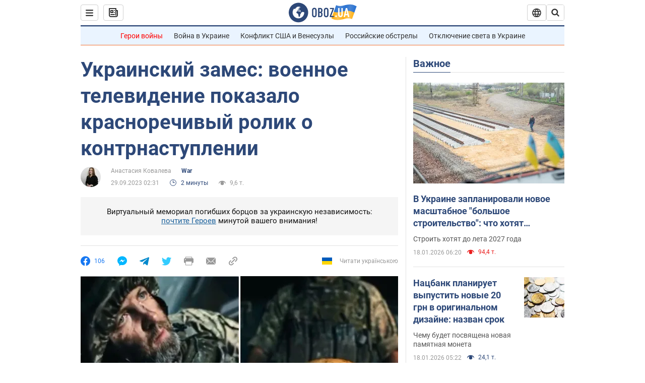

--- FILE ---
content_type: application/x-javascript; charset=utf-8
request_url: https://servicer.idealmedia.io/1418748/1?nocmp=1&sessionId=696cbe66-04ded&sessionPage=1&sessionNumberWeek=1&sessionNumber=1&scale_metric_1=64.00&scale_metric_2=256.00&scale_metric_3=100.00&cbuster=1768734310224111282669&pvid=652c557e-3625-4eef-acdb-ef4c8404722e&implVersion=11&lct=1763555100&mp4=1&ap=1&consentStrLen=0&wlid=ccff17ed-bbbe-436a-a970-ebb68125e1ed&uniqId=0e684&niet=4g&nisd=false&evt=%5B%7B%22event%22%3A1%2C%22methods%22%3A%5B1%2C2%5D%7D%2C%7B%22event%22%3A2%2C%22methods%22%3A%5B1%2C2%5D%7D%5D&pv=5&jsv=es6&dpr=1&hashCommit=cbd500eb&apt=2023-09-29T02%3A31%3A38&tfre=3790&w=0&h=1&tl=150&tlp=1&sz=0x1&szp=1&szl=1&cxurl=https%3A%2F%2Fwar.obozrevatel.com%2Fukrainskij-zames-voennoe-televidenie-pokazalo-krasnorechivyij-rolik-o-kontrnastuplenii.htm&ref=&lu=https%3A%2F%2Fwar.obozrevatel.com%2Fukrainskij-zames-voennoe-televidenie-pokazalo-krasnorechivyij-rolik-o-kontrnastuplenii.htm
body_size: 883
content:
var _mgq=_mgq||[];
_mgq.push(["IdealmediaLoadGoods1418748_0e684",[
["ua.tribuna.com","11961719","1","Дерюгина ответила на вопрос, почему развелась с Блохиным","Президент Украинской федерации гимнастики Ирина Дерюгина рассказала, почему завершился ее брак с Олегом Блохиным.– Почему вы развелись?– У него родились дети.","0","","","","WikvOWjM_28ViNLEpmhZdQllQOSYyVKpKsBBzzPOxFo0SzVyF_SAN_yRZlnvElbRJP9NESf5a0MfIieRFDqB_Kldt0JdlZKDYLbkLtP-Q-WybIiHM6EZjHpMolXakIpg",{"i":"https://s-img.idealmedia.io/n/11961719/45x45/160x0x520x520/aHR0cDovL2ltZ2hvc3RzLmNvbS90LzQyNjAwMi85MjI3NTQ4ODU2NmYyMWU5ODlkYWVlN2NhMjI4NTQ4NS5qcGc.webp?v=1768734310-uCEmZKB7sNmd-opkhYjn7gXl9HuG3VgJJC_w3N65k4U","l":"https://clck.idealmedia.io/pnews/11961719/i/1298901/pp/1/1?h=WikvOWjM_28ViNLEpmhZdQllQOSYyVKpKsBBzzPOxFo0SzVyF_SAN_yRZlnvElbRJP9NESf5a0MfIieRFDqB_Kldt0JdlZKDYLbkLtP-Q-WybIiHM6EZjHpMolXakIpg&utm_campaign=obozrevatel.com&utm_source=obozrevatel.com&utm_medium=referral&rid=8e292f36-f45d-11f0-a033-c4cbe1e3eca4&tt=Direct&att=3&afrd=296&iv=11&ct=1&gdprApplies=0&muid=q0iaZWi5I653&st=-300&mp4=1&h2=RGCnD2pppFaSHdacZpvmnoTb7XFiyzmF87A5iRFByjsgNjusZyjGo1rMnMT1hEiOhumDt6a8mN7o5CH77ZLjIg**","adc":[],"sdl":0,"dl":"","category":"Спорт","dbbr":0,"bbrt":0,"type":"e","media-type":"static","clicktrackers":[],"cta":"Читати далі","cdt":"","tri":"8e294a70-f45d-11f0-a033-c4cbe1e3eca4","crid":"11961719"}],],
{"awc":{},"dt":"desktop","ts":"","tt":"Direct","isBot":1,"h2":"RGCnD2pppFaSHdacZpvmnoTb7XFiyzmF87A5iRFByjsgNjusZyjGo1rMnMT1hEiOhumDt6a8mN7o5CH77ZLjIg**","ats":0,"rid":"8e292f36-f45d-11f0-a033-c4cbe1e3eca4","pvid":"652c557e-3625-4eef-acdb-ef4c8404722e","iv":11,"brid":32,"muidn":"q0iaZWi5I653","dnt":2,"cv":2,"afrd":296,"consent":true,"adv_src_id":39175}]);
_mgqp();
